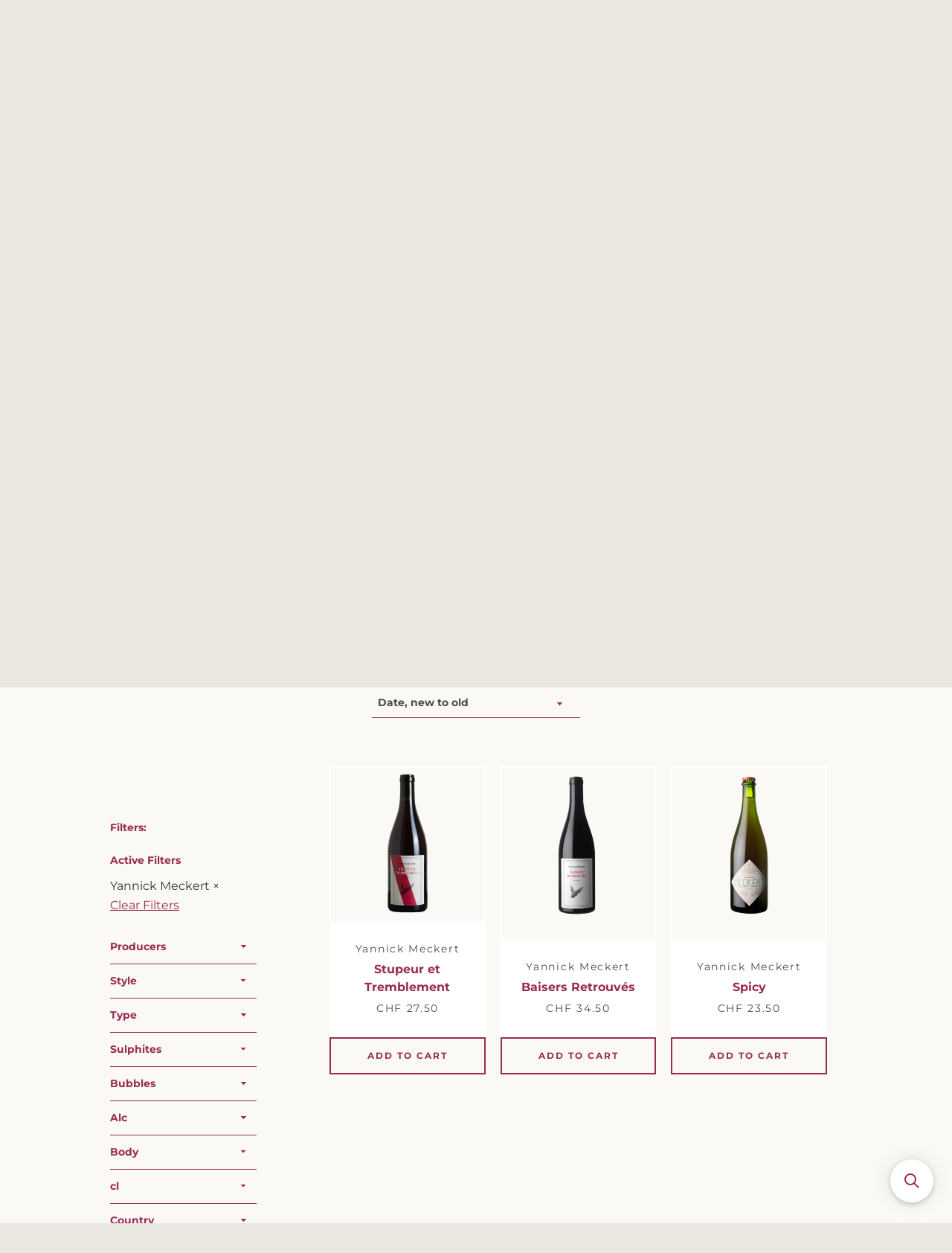

--- FILE ---
content_type: application/javascript; charset=utf-8
request_url: https://searchanise-ef84.kxcdn.com/preload_data.0h1q0N5M9Q.js
body_size: 2476
content:
window.Searchanise.preloadedSuggestions=['milan nestarec','pinot noir','yann durieux','marchand tawse','le puy','champagne drappier','henri milan','tanca nica','chapuis freres','la sorga','chateau le puy','domaine de villaine','orange radikon','les vains','laherte frères','yannick meckert','pinot nero','arianna occhipinti','furlani alpino macerato','drappier nature','pet nat','milan nouveau','reynard rebels','marina palusci','lammidia ninja','clos milan','bera ronco malo','furlani rosato','villa pacina','l\'alezan metonymia','manzoni bianco','glou glou','ronco matto','radikon rs','love pif','indigeno bianco trebbiano','coteaux bourguignons','le grand blanc','brunello di montalcino','bianco carbo','joao pato','shun minowa','luca bevilacqua','ti rouge','bera vittorio','drappier brut','love and pif','barbera d\'asti','lost highway di mythopia','sancerre blanc','le ragazze','calabretta bianco','lammidia miscela','les ponts','monte oliveto','gin tonic','cabernet franc','emmanuel giboulot','indigeno rosso','bourgogne pinot noir','forks and knives','haru rose','rosso di montalcino','domaine milan','terra forte','domaine milan haru','lammidia bianco anfora','radikon on slatnik','pacina villa pacina','brut nature','rosso buondonno','sp68 white','bera vittorio moscato d\'asti','la bulle','marchand taws','grotte alte','fonterenza pettirosso','red lab','natural wine','la taupe','marasco brut nature','de rien','bianco mosca','les ponts di yann durieux','zeus faber','roncò malo','rully cru','pa su la','jai guru','domaine vacheron','rosso calanchi','hautes cotes','la nuit','so ki','domaine de','vino bianco','blanc de blanc','pinot grigio','bourgogne blanc','paradiso di manfredi','domaine de la taupe','metodo interrotto rose','foradori manzoni bianco','indigeno folk','lammidia frekt','mars attack','radikon on','de villaine','radikon ribolla','rose de meunier','remi poujol','savigny les beaune 1er cru les vergelesses','viognier chasselas di miquettes','l alezan','la gouzotte','sub bianco','gabriele buondonno','rosato furlani','marchand taw','radikon sivi','rosso frizzante','ronco rosa','lammidia rosso carbo','fonterenza le ragazze','barraco zibibbo','il frappato','colombaia vigna nuova','pinot gris','alpino macerato','sauvignon blanc','ti blanc','laherte de crai','petit meslier','rosso carbo','domaine des bodines pinot','domaine des miquettes syrah carbo','sp rosso','marca di san michele','tarlant bam','saint joseph','love and if','indigeno calanchi','senzaniente pecorino','champagne rosé','nb x tn','chapuis promo','grand cru','march and','fior di rosso','eau fugitive','1er cru','pinot noir switzerland','le temps fait','le temps fait tout rouge','cerretina pacina','côte de beaune les pierres blanches blanc','lammidia moon','il paradiso','furlani nativo','la vigne','extra brut','miscela bianca','chateau de bel','no more','bera figli','drappier rose','blanc de blancs brut nature','les empreintes','age no','sinto farnea','le puy emilien','le premier pinot noir','grand blanc','milan kumo','peach wine','le blanc','vosne romanee','gift set','drappier champagne 2006','corton grand cru','la marca di san michele capovolto','say no more','moon tonic','if gold','forks as','fontanasanta manzoni bianco','milan volt','de champagne','yann durieux recrue des sens dh','sancerre rouge','champagne zero','emmanuel giboulot morgon','vigna vecchia','le oche','tutti frutti','pi no','laherte petit','côte de beaune la grande châtelaine','top seller','domaine des bodines','furlani macerato','love and','chianti riserva','chassagne montrachet 1er cru abbaye de morgeot','yann durieux love and pif','baisers retrouvés yannick meckert','sub rosso','bianco fonterenza','sorga africa','rot ruckrich','grande sendree','domaine des miquettes','emilia romagna','no alcohol','blanc de brut nature','côte de beaune les pierres blanches rouge','pinot noi','etna riserva','ro to to','le domaine','die geister','bourgogne la digoine','la nuit aussi','my to','rosso lammidia','radikon slatnik','la nuits','les vinages','rosso a cl','1er pont','la michele','le puy 2021','les vignes','lammidia bianco','chambertin grand cru','blue velvet','chambertin clos de bèze grand cru','radikon ri','moscato d\'asti','rosso sales','sans soufre','rosso saverio','domaine de vi','foradori fuoripista pinot grigio','cote de','lammidia rosato','les vines','le grand blanch','de too','particular citrus','les du','domaine villaine','beaune rouge','pinot noir gran','down to earth','nuits saint georges','ice wine','la griffe','black pinot','pinot grigio sivi','nuits st georges','alto grado','field blend','la vigne d\'or','le de','les pierres','le premier','bianca mosca indigeno','so semillon','grande sendrée mag','le vigne','carte d or','bianco trebbiano','haru del domaine milan','maria duck','if you','domaine de v','radikon si','les poulettes','stone hill','altomare di barraco','youngster rosé','les 1er ponts','toscana bianco','le puy em','teroldego rotaliano','alezan metonymia','calanchi indigeno','le grilled','wild geboren','white lab','chianti classico','st georges','va gi','terre siciliane','youngster red','la malena','vigna nuova','radikon oslavje','duck pet nat','la grande châtelaine','veal sole','il pazzo','les furlani','marina palus','nature de crai','ansonaco di altura','muller thurgau','rosso montalcino','les cham','clos de la roche grand cru','freux deluxe','brut nature sans soufre','furlani rosso','ponts di durieux','la marca','sancerre le paradis','cherries blackcurrant','indigeno mosca','rosso di','bianca mosca','les beaudiers','say more','ca de noci','rossetto sangiovese','nuits st georges 1er cru les poulettes','drappier brut nature','milan nes','cabernet sauvignon','extra brut ultradition','olive oil','la midia','lammidia anfora','value for money','conventional complain','versatile nose','morei cilindrica teroldego','pas a pas','like crazy','lammidia paparazza italy','domaine l’alezan','la grande','barbera d\'asti ronco malo mag','champagne set','vivacity wine','pinot meunier','nestarec youngster','millésime exception jéro','hautes côtes de beaune rouge','bianco anfora','ancestrale rosato','blanc mag','it’s rose','vin de france creation','rosso anfora','les longues','tribute and','il matto','c\'est les dindons qui font glouglou','le vallon','chapuis frere','bianco most','forks and knives rosé','domaine de la','part crus','yann duri','barbera d\'asti ronco malo','as dosage','champagne nature','altura ansonaco','chianti classico riserva','indigeno bianco','château le puy emilien','la solera','clos de','la sorga blanc cagna vin blanc vdf 2022','fonterenza biancospino','nestarec moje','lammidia wine 2020','la digoine','ex vero','rosso di mont','terrible a','sign in','les longues voyes 1er cru'];

--- FILE ---
content_type: text/javascript
request_url: https://invinositis.com/cdn/shop/t/2/assets/custom.js?v=101612360477050417211569329353
body_size: -801
content:
//# sourceMappingURL=/cdn/shop/t/2/assets/custom.js.map?v=101612360477050417211569329353
